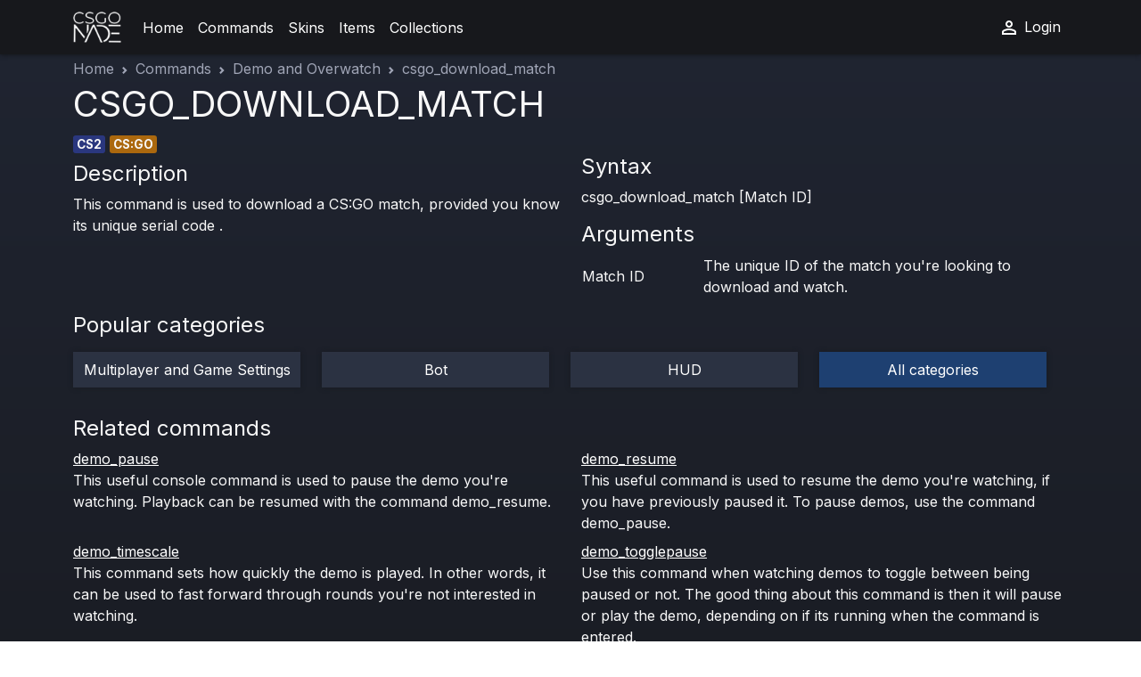

--- FILE ---
content_type: text/html; charset=UTF-8
request_url: https://csgo-nade.com/commands/demo/csgo-download-match
body_size: 3473
content:
<!DOCTYPE html>
<html lang="en" data-bs-theme="dark">
<head>
    <meta charset="UTF-8">
    <title>CS:GO &amp; CS2 csgo_download_match Command guide: syntax & usage - CSGO-NADE</title>
    <meta name="viewport" content="width=device-width, initial-scale=1, shrink-to-fit=no">
        <meta name="title" content="CS:GO &amp; CS2 csgo_download_match Command guide: syntax & usage - CSGO-NADE">
    <meta name="description" content="Master the csgo_download_match command in CS:GO &amp; CS2 with our detailed guide. Discover syntax, usage tips, and enhance your gameplay. Perfect for players of all levels! ">
    <meta name="keywords" content="csgo_download_match,CS2,console,CS2 console commands,csgo_download_match command syntax">        
                <!-- Global site tag (gtag.js) - Google Analytics -->
        <script async src="https://www.googletagmanager.com/gtag/js?id=UA-104063516-2"></script>
        <script>
            window.dataLayer = window.dataLayer || [];

            function gtag() {
                dataLayer.push(arguments);
            }

            gtag('js', new Date());

            gtag('config', 'UA-104063516-2');
        </script>

                <link rel="stylesheet" href="/build/app.fb3e86ba.css">
    
    
        <link rel="apple-touch-icon" sizes="180x180" href="/i/ico/apple-touch-icon.png">
    <link rel="icon" type="image/png" sizes="32x32" href="/i/ico/favicon-32x32.png">
    <link rel="icon" type="image/png" sizes="16x16" href="/i/ico/favicon-16x16.png">
    <link rel="manifest" href="/manifest.webmanifest">
    <meta name="theme-color" content="#3e4355" />
        <meta property="og:title" content="CS:GO &amp; CS2 csgo_download_match Command guide: syntax & usage - CSGO-NADE" />
    <meta property="og:type" content="website" />
    <meta property="og:url" content="https://csgo-nade.com/commands/demo/csgo-download-match" />
    <meta property="og:image" content="/i/ico/android-chrome-512x512.png" />
        </head>
<body>
<header class="csg-header">
    <nav class="navbar navbar-expand-lg navbar-dark csg-navbar">
    <div class="container">
        <a class="navbar-brand" href="/">
            <img src="/i/icons/i.png" height="35" width="54" class="d-inline-block align-top" alt="csgo-nade-logo">
        </a>
        <button class="navbar-toggler" type="button" data-bs-toggle="collapse" data-bs-target="#navbarSupportedContent" aria-controls="navbarSupportedContent" aria-expanded="false" aria-label="Toggle navigation">
            <span class="navbar-toggler-icon"></span>
        </button>
        <div class="collapse navbar-collapse" id="navbarSupportedContent">
            <ul class="navbar-nav me-auto mb-2 mb-lg-0">
                
                    
                    <li class="nav-item ">
                        <a class="nav-link" href="/" aria-current="page">Home</a>
                    </li>
                
                    
                    <li class="nav-item ">
                        <a class="nav-link" href="/commands" aria-current="page">Commands</a>
                    </li>
                
                    
                    <li class="nav-item ">
                        <a class="nav-link" href="/skins" aria-current="page">Skins</a>
                    </li>
                
                    
                    <li class="nav-item ">
                        <a class="nav-link" href="/items" aria-current="page">Items</a>
                    </li>
                
                    
                    <li class="nav-item ">
                        <a class="nav-link" href="/collections" aria-current="page">Collections</a>
                    </li>
                            </ul>
            <ul class="navbar-nav">
                                    <li class="nav-item">
                        <a class="nav-link" href="/login">
                            <svg xmlns="http://www.w3.org/2000/svg" height="24" viewBox="0 -960 960 960" width="24"><path d="M480-480q-66 0-113-47t-47-113q0-66 47-113t113-47q66 0 113 47t47 113q0 66-47 113t-113 47ZM160-160v-112q0-34 17.5-62.5T224-378q62-31 126-46.5T480-440q66 0 130 15.5T736-378q29 15 46.5 43.5T800-272v112H160Zm80-80h480v-32q0-11-5.5-20T700-306q-54-27-109-40.5T480-360q-56 0-111 13.5T260-306q-9 5-14.5 14t-5.5 20v32Zm240-320q33 0 56.5-23.5T560-640q0-33-23.5-56.5T480-720q-33 0-56.5 23.5T400-640q0 33 23.5 56.5T480-560Zm0-80Zm0 400Z"/></svg>
                            Login
                        </a>
                    </li>
                                                
            </ul>
        </div>
    </div>
</nav>
</header>


<main class="main-body container">
         <nav style="" aria-label="breadcrumb" class="swipe">
    <script type="application/ld+json">{
            "@context": "https://schema.org",
            "@type": "BreadcrumbList",
            "itemListElement": [
                                {
                    "@type": "ListItem",
                    "position": 1,
                    "item": {
                        "@type": "Thing",
                        "name": "Home",
                        "@id": "https://csgo-nade.com/"                    }
                },                                {
                    "@type": "ListItem",
                    "position": 2,
                    "item": {
                        "@type": "Thing",
                        "name": "Commands",
                        "@id": "https://csgo-nade.com/commands"                    }
                },                                {
                    "@type": "ListItem",
                    "position": 3,
                    "item": {
                        "@type": "Thing",
                        "name": "Demo and Overwatch",
                        "@id": "https://csgo-nade.com/commands/demo"                    }
                },                                {
                    "@type": "ListItem",
                    "position": 4,
                    "item": {
                        "@type": "Thing",
                        "name": "csgo_download_match"                    }
                }                            ]
        }
    </script>
    <ol class="breadcrumb csg-breadcrumb pt-1 d-flex flex-row">
                    <li class="breadcrumb-item "  style=""><a href="https://csgo-nade.com/">Home</a></li>
                    <li class="breadcrumb-item "  style=""><a href="https://csgo-nade.com/commands">Commands</a></li>
                    <li class="breadcrumb-item "  style=""><a href="https://csgo-nade.com/commands/demo">Demo and Overwatch</a></li>
                    <li class="breadcrumb-item active "  aria-current="page"  style="">csgo_download_match</li>
            </ol>
</nav>
    <div class="row">
                <div class="col-12">
            <h1>CSGO_DOWNLOAD_MATCH</h1>
        </div>
        <div class="col-12">
            <div class="skin-badges">
                <span class="px-1" style="background-color: #2a377e">CS2</span>                <span class="px-1" style="background-color: #ab680e">CS:GO</span>            </div>
        </div>
        <div class="col-12 col-sm-6 pt-2">
            <h4>Description</h4>
            This command is used to download a CS:GO match, provided you know its unique serial code .
        </div>
        <div class="col-12 col-sm-6">
            <h4>Syntax</h4>
            <div class="mb-3 alert alert-primary">
                csgo_download_match [Match ID]
            </div>
                            <h4>Arguments</h4>
                <table>
                                            <tr>
                            <td class="w-25">
                                Match ID
                            </td>
                            <td>The unique ID of the match you're looking to download and watch.</td>
                        </tr>
                                    </table>
                    </div>
        <div class="row pt-3">
            <h4>Popular categories</h4>
                            <div class="col-12 col-md-6 col-lg-3 text-center py-2">
                    <div style="" class="csg-cardbg h-100 d-flex align-items-center justify-content-center position-relative p-2">
                        <a href="/commands/multiplayer-and-settings" class="stretched-link text-decoration-none">Multiplayer and Game Settings</a>
                    </div>
                </div>
                            <div class="col-12 col-md-6 col-lg-3 text-center py-2">
                    <div style="" class="csg-cardbg h-100 d-flex align-items-center justify-content-center position-relative p-2">
                        <a href="/commands/bot" class="stretched-link text-decoration-none">Bot</a>
                    </div>
                </div>
                            <div class="col-12 col-md-6 col-lg-3 text-center py-2">
                    <div style="" class="csg-cardbg h-100 d-flex align-items-center justify-content-center position-relative p-2">
                        <a href="/commands/hud" class="stretched-link text-decoration-none">HUD</a>
                    </div>
                </div>
                        <div class="col-12 col-md-6 col-lg-3 text-center py-2">
                <div style="background-color: #1e4071" class="csg-cardbg h-100 d-flex align-items-center justify-content-center position-relative p-2">
                    <a href="/commands" class="stretched-link text-decoration-none">All categories</a>
                </div>
            </div>
        </div>
                    <div class="col-12 mt-4">
                <h4>Related commands </h4>
                <div class="row">
                                            <div class="col-12 col-md-6 h-100 mb-2">
                            <a href="/commands/demo/demo-pause">demo_pause</a><br>
                            <span>
                                This useful console command is used to pause the demo you&#039;re watching. Playback can be resumed with the command demo_resume.
                            </span>
                        </div>
                                            <div class="col-12 col-md-6 h-100 mb-2">
                            <a href="/commands/demo/demo-resume">demo_resume</a><br>
                            <span>
                                This useful command is used to resume the demo you&#039;re watching, if you have previously paused it. To pause demos, use the command demo_pause.
                            </span>
                        </div>
                                            <div class="col-12 col-md-6 h-100 mb-2">
                            <a href="/commands/demo/demo-timescale">demo_timescale</a><br>
                            <span>
                                This command sets how quickly the demo is played. In other words, it can be used to fast forward through rounds you&#039;re not interested in watching.
                            </span>
                        </div>
                                            <div class="col-12 col-md-6 h-100 mb-2">
                            <a href="/commands/demo/demo-togglepause">demo_togglepause</a><br>
                            <span>
                                Use this command when watching demos to toggle between being paused or not. The good thing about this command is then it will pause or play the demo, depending on if its running when the command is entered.
                            </span>
                        </div>
                                            <div class="col-12 col-md-6 h-100 mb-2">
                            <a href="/commands/demo/demo-gototick">demo_gototick</a><br>
                            <span>
                                Forces the demo you&#039;re watching to skip to a certain tick.
                            </span>
                        </div>
                                            <div class="col-12 col-md-6 h-100 mb-2">
                            <a href="/commands/demo/demo-listhighlights">demo_listhighlights</a><br>
                            <span>
                                This command produces a list of the highlights data extracted from the demo you&#039;re watching. Data will be pasted into your developer console.
                            </span>
                        </div>
                                            <div class="col-12 col-md-6 h-100 mb-2">
                            <a href="/commands/demo/demo-listimportantticks">demo_listimportantticks</a><br>
                            <span>
                                Use this command for a list of the ticks that the game client determined to be important in a specific demo.
                            </span>
                        </div>
                                            <div class="col-12 col-md-6 h-100 mb-2">
                            <a href="/commands/demo/load">load</a><br>
                            <span>
                                This command allows you to load a saved file. You can use this when you&#039;re not in multiplayer to bring up a demo file of yours or something similar.
                            </span>
                        </div>
                                    </div>
            </div>
        
    </div>
    </main>

<footer class="csg-footer">
    <div class="container">
        <div class="row">
            <div class="col-12 col-md-3 pt-3">
                <span class="csg-footer-list-h">Site</span><br/>
                <a href="/">Home</a><br/>
                <a href="/skins">Skins</a><br/>
                <a href="/items">Items by category</a><br/>
                <a href="/commands">Console commands</a><br/>
            </div>
            <div class="col-12 col-md-3 pt-3">
                <span class="csg-footer-list-h">Popular guns</span><br/>
                <a href="/skins/ak-47">All AK-47 skins</a><br />
                <a href="/skins/desert-eagle">All Desert Eagle skins</a><br />
                <a href="/skins/usp-s">All USP-S skins</a><br />
                <a href="/skins/awp">All AWP skins</a><br />
                <a href="/skins/butterfly-knife">All Butterfly knives</a><br />
            </div>
            <div class="col-12 col-md-3 pt-3">
                <span class="csg-footer-list-h">Quick links</span><br/>
                <a href="/items/sticker">All CS2 stickers</a><br />
                <a href="/items/knife">All CS2 knives</a><br />
                <a href="/items/case">All CS2 containers</a><br />
                <a href="/items/player">All CS2 agents</a><br />
                <a href="/items/gloves">All CS2 gloves</a><br />
            </div>
            <div class="col-12 col-md-3 pt-3">
                <span class="csg-footer-list-h">Collections</span><br/>
                <a href="/collections/the-kilowatt-collection">The Kilowatt Collection</a><br />
                <a href="/collections/the-dreams-and-nightmares-collection">The Dreams & Nightmares</a><br />
                <a href="/collections/the-norse-collection">The Norse Collection</a><br />                 <a href="/collections/the-train-collection">The Train Collection</a><br />                 <a href="/collections/the-arms-deal-collection">The Arms Deal Collection</a><br />                 <a href="/collections/the-2018-inferno-collection">The 2018 Inferno Collection</a><br />                 ... <a href="/collections">All CS2 collections</a><br />
            </div>
            <div class="col-12 col-md-6 pt-3">
                Contact:
                <a href="/cdn-cgi/l/email-protection#b8dbcbdfd7d6d9dcddd0ddd4c8ddcaf8dfd5d9d1d496dbd7d5"><span class="__cf_email__" data-cfemail="accfdfcbc3c2cdc8c9c4c9c0dcc9deeccbc1cdc5c082cfc3c1">[email&#160;protected]</span></a>
            </div>
            <div class="col-12 text-center">
                <a href="/">CSGO-NADE.com</a> &copy; 2026
            </div>
            </div>
        </div>
    </div>
</footer>
<script data-cfasync="false" src="/cdn-cgi/scripts/5c5dd728/cloudflare-static/email-decode.min.js"></script><script src="/build/runtime.9a71ee5d.js" defer></script><script src="/build/704.c58fa719.js" defer></script><script src="/build/286.3ca16e48.js" defer></script><script src="/build/app.2b5ea42c.js" defer></script>
</body>
</html>

--- FILE ---
content_type: application/javascript
request_url: https://csgo-nade.com/build/704.c58fa719.js
body_size: 8544
content:
"use strict";(self.webpackChunk=self.webpackChunk||[]).push([[704],{8240:(e,t,n)=>{n.d(t,{fi:()=>w,kZ:()=>b});var r=n(400),o=n(2163),i=n(2057),a=n(2556);var s=n(6333),f=n(4063),c=n(7252),p=n(611),u=n(138);function d(e,t,n){void 0===n&&(n=!1);var d,l,v=(0,a.Re)(t),m=(0,a.Re)(t)&&function(e){var t=e.getBoundingClientRect(),n=(0,u.NM)(t.width)/e.offsetWidth||1,r=(0,u.NM)(t.height)/e.offsetHeight||1;return 1!==n||1!==r}(t),h=(0,c.Z)(t),Z=(0,r.Z)(e,m,n),g={scrollLeft:0,scrollTop:0},y={x:0,y:0};return(v||!v&&!n)&&(("body"!==(0,s.Z)(t)||(0,p.Z)(h))&&(g=(d=t)!==(0,i.Z)(d)&&(0,a.Re)(d)?{scrollLeft:(l=d).scrollLeft,scrollTop:l.scrollTop}:(0,o.Z)(d)),(0,a.Re)(t)?((y=(0,r.Z)(t,!0)).x+=t.clientLeft,y.y+=t.clientTop):h&&(y.x=(0,f.Z)(h))),{x:Z.left+g.scrollLeft-y.x,y:Z.top+g.scrollTop-y.y,width:Z.width,height:Z.height}}var l=n(583),v=n(3624),m=n(3779),h=n(7701);function Z(e){var t=new Map,n=new Set,r=[];function o(e){n.add(e.name),[].concat(e.requires||[],e.requiresIfExists||[]).forEach((function(e){if(!n.has(e)){var r=t.get(e);r&&o(r)}})),r.push(e)}return e.forEach((function(e){t.set(e.name,e)})),e.forEach((function(e){n.has(e.name)||o(e)})),r}var g={placement:"bottom",modifiers:[],strategy:"absolute"};function y(){for(var e=arguments.length,t=new Array(e),n=0;n<e;n++)t[n]=arguments[n];return!t.some((function(e){return!(e&&"function"==typeof e.getBoundingClientRect)}))}function b(e){void 0===e&&(e={});var t=e,n=t.defaultModifiers,r=void 0===n?[]:n,o=t.defaultOptions,i=void 0===o?g:o;return function(e,t,n){void 0===n&&(n=i);var o,s,f={placement:"bottom",orderedModifiers:[],options:Object.assign({},g,i),modifiersData:{},elements:{reference:e,popper:t},attributes:{},styles:{}},c=[],p=!1,u={state:f,setOptions:function(n){var o="function"==typeof n?n(f.options):n;b(),f.options=Object.assign({},i,f.options,o),f.scrollParents={reference:(0,a.kK)(e)?(0,v.Z)(e):e.contextElement?(0,v.Z)(e.contextElement):[],popper:(0,v.Z)(t)};var s,p,d=function(e){var t=Z(e);return h.xs.reduce((function(e,n){return e.concat(t.filter((function(e){return e.phase===n})))}),[])}((s=[].concat(r,f.options.modifiers),p=s.reduce((function(e,t){var n=e[t.name];return e[t.name]=n?Object.assign({},n,t,{options:Object.assign({},n.options,t.options),data:Object.assign({},n.data,t.data)}):t,e}),{}),Object.keys(p).map((function(e){return p[e]}))));return f.orderedModifiers=d.filter((function(e){return e.enabled})),f.orderedModifiers.forEach((function(e){var t=e.name,n=e.options,r=void 0===n?{}:n,o=e.effect;if("function"==typeof o){var i=o({state:f,name:t,instance:u,options:r}),a=function(){};c.push(i||a)}})),u.update()},forceUpdate:function(){if(!p){var e=f.elements,t=e.reference,n=e.popper;if(y(t,n)){f.rects={reference:d(t,(0,m.Z)(n),"fixed"===f.options.strategy),popper:(0,l.Z)(n)},f.reset=!1,f.placement=f.options.placement,f.orderedModifiers.forEach((function(e){return f.modifiersData[e.name]=Object.assign({},e.data)}));for(var r=0;r<f.orderedModifiers.length;r++)if(!0!==f.reset){var o=f.orderedModifiers[r],i=o.fn,a=o.options,s=void 0===a?{}:a,c=o.name;"function"==typeof i&&(f=i({state:f,options:s,name:c,instance:u})||f)}else f.reset=!1,r=-1}}},update:(o=function(){return new Promise((function(e){u.forceUpdate(),e(f)}))},function(){return s||(s=new Promise((function(e){Promise.resolve().then((function(){s=void 0,e(o())}))}))),s}),destroy:function(){b(),p=!0}};if(!y(e,t))return u;function b(){c.forEach((function(e){return e()})),c=[]}return u.setOptions(n).then((function(e){!p&&n.onFirstUpdate&&n.onFirstUpdate(e)})),u}}var w=b()},4985:(e,t,n)=>{n.d(t,{Z:()=>o});var r=n(2556);function o(e,t){var n=t.getRootNode&&t.getRootNode();if(e.contains(t))return!0;if(n&&(0,r.Zq)(n)){var o=t;do{if(o&&e.isSameNode(o))return!0;o=o.parentNode||o.host}while(o)}return!1}},400:(e,t,n)=>{n.d(t,{Z:()=>s});var r=n(2556),o=n(138),i=n(2057),a=n(7977);function s(e,t,n){void 0===t&&(t=!1),void 0===n&&(n=!1);var s=e.getBoundingClientRect(),f=1,c=1;t&&(0,r.Re)(e)&&(f=e.offsetWidth>0&&(0,o.NM)(s.width)/e.offsetWidth||1,c=e.offsetHeight>0&&(0,o.NM)(s.height)/e.offsetHeight||1);var p=((0,r.kK)(e)?(0,i.Z)(e):window).visualViewport,u=!(0,a.Z)()&&n,d=(s.left+(u&&p?p.offsetLeft:0))/f,l=(s.top+(u&&p?p.offsetTop:0))/c,v=s.width/f,m=s.height/c;return{width:v,height:m,top:l,right:d+v,bottom:l+m,left:d,x:d,y:l}}},3062:(e,t,n)=>{n.d(t,{Z:()=>o});var r=n(2057);function o(e){return(0,r.Z)(e).getComputedStyle(e)}},7252:(e,t,n)=>{n.d(t,{Z:()=>o});var r=n(2556);function o(e){return(((0,r.kK)(e)?e.ownerDocument:e.document)||window.document).documentElement}},583:(e,t,n)=>{n.d(t,{Z:()=>o});var r=n(400);function o(e){var t=(0,r.Z)(e),n=e.offsetWidth,o=e.offsetHeight;return Math.abs(t.width-n)<=1&&(n=t.width),Math.abs(t.height-o)<=1&&(o=t.height),{x:e.offsetLeft,y:e.offsetTop,width:n,height:o}}},6333:(e,t,n)=>{function r(e){return e?(e.nodeName||"").toLowerCase():null}n.d(t,{Z:()=>r})},3779:(e,t,n)=>{n.d(t,{Z:()=>u});var r=n(2057),o=n(6333),i=n(3062),a=n(2556);function s(e){return["table","td","th"].indexOf((0,o.Z)(e))>=0}var f=n(5923),c=n(5918);function p(e){return(0,a.Re)(e)&&"fixed"!==(0,i.Z)(e).position?e.offsetParent:null}function u(e){for(var t=(0,r.Z)(e),n=p(e);n&&s(n)&&"static"===(0,i.Z)(n).position;)n=p(n);return n&&("html"===(0,o.Z)(n)||"body"===(0,o.Z)(n)&&"static"===(0,i.Z)(n).position)?t:n||function(e){var t=/firefox/i.test((0,c.Z)());if(/Trident/i.test((0,c.Z)())&&(0,a.Re)(e)&&"fixed"===(0,i.Z)(e).position)return null;var n=(0,f.Z)(e);for((0,a.Zq)(n)&&(n=n.host);(0,a.Re)(n)&&["html","body"].indexOf((0,o.Z)(n))<0;){var r=(0,i.Z)(n);if("none"!==r.transform||"none"!==r.perspective||"paint"===r.contain||-1!==["transform","perspective"].indexOf(r.willChange)||t&&"filter"===r.willChange||t&&r.filter&&"none"!==r.filter)return n;n=n.parentNode}return null}(e)||t}},5923:(e,t,n)=>{n.d(t,{Z:()=>a});var r=n(6333),o=n(7252),i=n(2556);function a(e){return"html"===(0,r.Z)(e)?e:e.assignedSlot||e.parentNode||((0,i.Zq)(e)?e.host:null)||(0,o.Z)(e)}},2057:(e,t,n)=>{function r(e){if(null==e)return window;if("[object Window]"!==e.toString()){var t=e.ownerDocument;return t&&t.defaultView||window}return e}n.d(t,{Z:()=>r})},2163:(e,t,n)=>{n.d(t,{Z:()=>o});var r=n(2057);function o(e){var t=(0,r.Z)(e);return{scrollLeft:t.pageXOffset,scrollTop:t.pageYOffset}}},4063:(e,t,n)=>{n.d(t,{Z:()=>a});var r=n(400),o=n(7252),i=n(2163);function a(e){return(0,r.Z)((0,o.Z)(e)).left+(0,i.Z)(e).scrollLeft}},2556:(e,t,n)=>{n.d(t,{Re:()=>i,Zq:()=>a,kK:()=>o});var r=n(2057);function o(e){return e instanceof(0,r.Z)(e).Element||e instanceof Element}function i(e){return e instanceof(0,r.Z)(e).HTMLElement||e instanceof HTMLElement}function a(e){return"undefined"!=typeof ShadowRoot&&(e instanceof(0,r.Z)(e).ShadowRoot||e instanceof ShadowRoot)}},7977:(e,t,n)=>{n.d(t,{Z:()=>o});var r=n(5918);function o(){return!/^((?!chrome|android).)*safari/i.test((0,r.Z)())}},611:(e,t,n)=>{n.d(t,{Z:()=>o});var r=n(3062);function o(e){var t=(0,r.Z)(e),n=t.overflow,o=t.overflowX,i=t.overflowY;return/auto|scroll|overlay|hidden/.test(n+i+o)}},3624:(e,t,n)=>{n.d(t,{Z:()=>c});var r=n(5923),o=n(611),i=n(6333),a=n(2556);function s(e){return["html","body","#document"].indexOf((0,i.Z)(e))>=0?e.ownerDocument.body:(0,a.Re)(e)&&(0,o.Z)(e)?e:s((0,r.Z)(e))}var f=n(2057);function c(e,t){var n;void 0===t&&(t=[]);var i=s(e),a=i===(null==(n=e.ownerDocument)?void 0:n.body),p=(0,f.Z)(i),u=a?[p].concat(p.visualViewport||[],(0,o.Z)(i)?i:[]):i,d=t.concat(u);return a?d:d.concat(c((0,r.Z)(u)))}},7701:(e,t,n)=>{n.d(t,{BL:()=>c,Ct:()=>h,DH:()=>w,F2:()=>i,I:()=>o,MS:()=>j,N7:()=>Z,Pj:()=>d,XM:()=>b,YP:()=>v,bw:()=>m,cW:()=>k,d7:()=>s,ij:()=>g,iv:()=>O,k5:()=>l,mv:()=>f,r5:()=>y,t$:()=>a,ut:()=>p,wX:()=>x,we:()=>r,xs:()=>M,zV:()=>u});var r="top",o="bottom",i="right",a="left",s="auto",f=[r,o,i,a],c="start",p="end",u="clippingParents",d="viewport",l="popper",v="reference",m=f.reduce((function(e,t){return e.concat([t+"-"+c,t+"-"+p])}),[]),h=[].concat(f,[s]).reduce((function(e,t){return e.concat([t,t+"-"+c,t+"-"+p])}),[]),Z="beforeRead",g="read",y="afterRead",b="beforeMain",w="main",x="afterMain",O="beforeWrite",k="write",j="afterWrite",M=[Z,g,y,b,w,x,O,k,j]},9704:(e,t,n)=>{n.r(t),n.d(t,{afterMain:()=>r.wX,afterRead:()=>r.r5,afterWrite:()=>r.MS,applyStyles:()=>o.Z,arrow:()=>i.Z,auto:()=>r.d7,basePlacements:()=>r.mv,beforeMain:()=>r.XM,beforeRead:()=>r.N7,beforeWrite:()=>r.iv,bottom:()=>r.I,clippingParents:()=>r.zV,computeStyles:()=>a.Z,createPopper:()=>m.fi,createPopperBase:()=>l.fi,createPopperLite:()=>Z,detectOverflow:()=>v.Z,end:()=>r.ut,eventListeners:()=>s.Z,flip:()=>f.Z,hide:()=>c.Z,left:()=>r.t$,main:()=>r.DH,modifierPhases:()=>r.xs,offset:()=>p.Z,placements:()=>r.Ct,popper:()=>r.k5,popperGenerator:()=>l.kZ,popperOffsets:()=>u.Z,preventOverflow:()=>d.Z,read:()=>r.ij,reference:()=>r.YP,right:()=>r.F2,start:()=>r.BL,top:()=>r.we,variationPlacements:()=>r.bw,viewport:()=>r.Pj,write:()=>r.cW});var r=n(7701),o=n(7824),i=n(6896),a=n(6531),s=n(2372),f=n(5228),c=n(9892),p=n(2122),u=n(7421),d=n(3920),l=n(8240),v=n(9966),m=n(804),h=[s.Z,u.Z,a.Z,o.Z],Z=(0,l.kZ)({defaultModifiers:h})},7824:(e,t,n)=>{n.d(t,{Z:()=>i});var r=n(6333),o=n(2556);const i={name:"applyStyles",enabled:!0,phase:"write",fn:function(e){var t=e.state;Object.keys(t.elements).forEach((function(e){var n=t.styles[e]||{},i=t.attributes[e]||{},a=t.elements[e];(0,o.Re)(a)&&(0,r.Z)(a)&&(Object.assign(a.style,n),Object.keys(i).forEach((function(e){var t=i[e];!1===t?a.removeAttribute(e):a.setAttribute(e,!0===t?"":t)})))}))},effect:function(e){var t=e.state,n={popper:{position:t.options.strategy,left:"0",top:"0",margin:"0"},arrow:{position:"absolute"},reference:{}};return Object.assign(t.elements.popper.style,n.popper),t.styles=n,t.elements.arrow&&Object.assign(t.elements.arrow.style,n.arrow),function(){Object.keys(t.elements).forEach((function(e){var i=t.elements[e],a=t.attributes[e]||{},s=Object.keys(t.styles.hasOwnProperty(e)?t.styles[e]:n[e]).reduce((function(e,t){return e[t]="",e}),{});(0,o.Re)(i)&&(0,r.Z)(i)&&(Object.assign(i.style,s),Object.keys(a).forEach((function(e){i.removeAttribute(e)})))}))}},requires:["computeStyles"]}},6896:(e,t,n)=>{n.d(t,{Z:()=>d});var r=n(6206),o=n(583),i=n(4985),a=n(3779),s=n(1516),f=n(7516),c=n(3293),p=n(3706),u=n(7701);const d={name:"arrow",enabled:!0,phase:"main",fn:function(e){var t,n=e.state,i=e.name,d=e.options,l=n.elements.arrow,v=n.modifiersData.popperOffsets,m=(0,r.Z)(n.placement),h=(0,s.Z)(m),Z=[u.t$,u.F2].indexOf(m)>=0?"height":"width";if(l&&v){var g=function(e,t){return e="function"==typeof e?e(Object.assign({},t.rects,{placement:t.placement})):e,(0,c.Z)("number"!=typeof e?e:(0,p.Z)(e,u.mv))}(d.padding,n),y=(0,o.Z)(l),b="y"===h?u.we:u.t$,w="y"===h?u.I:u.F2,x=n.rects.reference[Z]+n.rects.reference[h]-v[h]-n.rects.popper[Z],O=v[h]-n.rects.reference[h],k=(0,a.Z)(l),j=k?"y"===h?k.clientHeight||0:k.clientWidth||0:0,M=x/2-O/2,P=g[b],D=j-y[Z]-g[w],E=j/2-y[Z]/2+M,R=(0,f.u)(P,E,D),L=h;n.modifiersData[i]=((t={})[L]=R,t.centerOffset=R-E,t)}},effect:function(e){var t=e.state,n=e.options.element,r=void 0===n?"[data-popper-arrow]":n;null!=r&&("string"!=typeof r||(r=t.elements.popper.querySelector(r)))&&(0,i.Z)(t.elements.popper,r)&&(t.elements.arrow=r)},requires:["popperOffsets"],requiresIfExists:["preventOverflow"]}},6531:(e,t,n)=>{n.d(t,{Z:()=>l});var r=n(7701),o=n(3779),i=n(2057),a=n(7252),s=n(3062),f=n(6206),c=n(4943),p=n(138),u={top:"auto",right:"auto",bottom:"auto",left:"auto"};function d(e){var t,n=e.popper,f=e.popperRect,c=e.placement,d=e.variation,l=e.offsets,v=e.position,m=e.gpuAcceleration,h=e.adaptive,Z=e.roundOffsets,g=e.isFixed,y=l.x,b=void 0===y?0:y,w=l.y,x=void 0===w?0:w,O="function"==typeof Z?Z({x:b,y:x}):{x:b,y:x};b=O.x,x=O.y;var k=l.hasOwnProperty("x"),j=l.hasOwnProperty("y"),M=r.t$,P=r.we,D=window;if(h){var E=(0,o.Z)(n),R="clientHeight",L="clientWidth";if(E===(0,i.Z)(n)&&(E=(0,a.Z)(n),"static"!==(0,s.Z)(E).position&&"absolute"===v&&(R="scrollHeight",L="scrollWidth")),c===r.we||(c===r.t$||c===r.F2)&&d===r.ut)P=r.I,x-=(g&&E===D&&D.visualViewport?D.visualViewport.height:E[R])-f.height,x*=m?1:-1;if(c===r.t$||(c===r.we||c===r.I)&&d===r.ut)M=r.F2,b-=(g&&E===D&&D.visualViewport?D.visualViewport.width:E[L])-f.width,b*=m?1:-1}var A,F=Object.assign({position:v},h&&u),B=!0===Z?function(e,t){var n=e.x,r=e.y,o=t.devicePixelRatio||1;return{x:(0,p.NM)(n*o)/o||0,y:(0,p.NM)(r*o)/o||0}}({x:b,y:x},(0,i.Z)(n)):{x:b,y:x};return b=B.x,x=B.y,m?Object.assign({},F,((A={})[P]=j?"0":"",A[M]=k?"0":"",A.transform=(D.devicePixelRatio||1)<=1?"translate("+b+"px, "+x+"px)":"translate3d("+b+"px, "+x+"px, 0)",A)):Object.assign({},F,((t={})[P]=j?x+"px":"",t[M]=k?b+"px":"",t.transform="",t))}const l={name:"computeStyles",enabled:!0,phase:"beforeWrite",fn:function(e){var t=e.state,n=e.options,r=n.gpuAcceleration,o=void 0===r||r,i=n.adaptive,a=void 0===i||i,s=n.roundOffsets,p=void 0===s||s,u={placement:(0,f.Z)(t.placement),variation:(0,c.Z)(t.placement),popper:t.elements.popper,popperRect:t.rects.popper,gpuAcceleration:o,isFixed:"fixed"===t.options.strategy};null!=t.modifiersData.popperOffsets&&(t.styles.popper=Object.assign({},t.styles.popper,d(Object.assign({},u,{offsets:t.modifiersData.popperOffsets,position:t.options.strategy,adaptive:a,roundOffsets:p})))),null!=t.modifiersData.arrow&&(t.styles.arrow=Object.assign({},t.styles.arrow,d(Object.assign({},u,{offsets:t.modifiersData.arrow,position:"absolute",adaptive:!1,roundOffsets:p})))),t.attributes.popper=Object.assign({},t.attributes.popper,{"data-popper-placement":t.placement})},data:{}}},2372:(e,t,n)=>{n.d(t,{Z:()=>i});var r=n(2057),o={passive:!0};const i={name:"eventListeners",enabled:!0,phase:"write",fn:function(){},effect:function(e){var t=e.state,n=e.instance,i=e.options,a=i.scroll,s=void 0===a||a,f=i.resize,c=void 0===f||f,p=(0,r.Z)(t.elements.popper),u=[].concat(t.scrollParents.reference,t.scrollParents.popper);return s&&u.forEach((function(e){e.addEventListener("scroll",n.update,o)})),c&&p.addEventListener("resize",n.update,o),function(){s&&u.forEach((function(e){e.removeEventListener("scroll",n.update,o)})),c&&p.removeEventListener("resize",n.update,o)}},data:{}}},5228:(e,t,n)=>{n.d(t,{Z:()=>u});var r={left:"right",right:"left",bottom:"top",top:"bottom"};function o(e){return e.replace(/left|right|bottom|top/g,(function(e){return r[e]}))}var i=n(6206),a={start:"end",end:"start"};function s(e){return e.replace(/start|end/g,(function(e){return a[e]}))}var f=n(9966),c=n(4943),p=n(7701);const u={name:"flip",enabled:!0,phase:"main",fn:function(e){var t=e.state,n=e.options,r=e.name;if(!t.modifiersData[r]._skip){for(var a=n.mainAxis,u=void 0===a||a,d=n.altAxis,l=void 0===d||d,v=n.fallbackPlacements,m=n.padding,h=n.boundary,Z=n.rootBoundary,g=n.altBoundary,y=n.flipVariations,b=void 0===y||y,w=n.allowedAutoPlacements,x=t.options.placement,O=(0,i.Z)(x),k=v||(O===x||!b?[o(x)]:function(e){if((0,i.Z)(e)===p.d7)return[];var t=o(e);return[s(e),t,s(t)]}(x)),j=[x].concat(k).reduce((function(e,n){return e.concat((0,i.Z)(n)===p.d7?function(e,t){void 0===t&&(t={});var n=t,r=n.placement,o=n.boundary,a=n.rootBoundary,s=n.padding,u=n.flipVariations,d=n.allowedAutoPlacements,l=void 0===d?p.Ct:d,v=(0,c.Z)(r),m=v?u?p.bw:p.bw.filter((function(e){return(0,c.Z)(e)===v})):p.mv,h=m.filter((function(e){return l.indexOf(e)>=0}));0===h.length&&(h=m);var Z=h.reduce((function(t,n){return t[n]=(0,f.Z)(e,{placement:n,boundary:o,rootBoundary:a,padding:s})[(0,i.Z)(n)],t}),{});return Object.keys(Z).sort((function(e,t){return Z[e]-Z[t]}))}(t,{placement:n,boundary:h,rootBoundary:Z,padding:m,flipVariations:b,allowedAutoPlacements:w}):n)}),[]),M=t.rects.reference,P=t.rects.popper,D=new Map,E=!0,R=j[0],L=0;L<j.length;L++){var A=j[L],F=(0,i.Z)(A),B=(0,c.Z)(A)===p.BL,V=[p.we,p.I].indexOf(F)>=0,W=V?"width":"height",H=(0,f.Z)(t,{placement:A,boundary:h,rootBoundary:Z,altBoundary:g,padding:m}),I=V?B?p.F2:p.t$:B?p.I:p.we;M[W]>P[W]&&(I=o(I));var q=o(I),C=[];if(u&&C.push(H[F]<=0),l&&C.push(H[I]<=0,H[q]<=0),C.every((function(e){return e}))){R=A,E=!1;break}D.set(A,C)}if(E)for(var N=function(e){var t=j.find((function(t){var n=D.get(t);if(n)return n.slice(0,e).every((function(e){return e}))}));if(t)return R=t,"break"},S=b?3:1;S>0;S--){if("break"===N(S))break}t.placement!==R&&(t.modifiersData[r]._skip=!0,t.placement=R,t.reset=!0)}},requiresIfExists:["offset"],data:{_skip:!1}}},9892:(e,t,n)=>{n.d(t,{Z:()=>s});var r=n(7701),o=n(9966);function i(e,t,n){return void 0===n&&(n={x:0,y:0}),{top:e.top-t.height-n.y,right:e.right-t.width+n.x,bottom:e.bottom-t.height+n.y,left:e.left-t.width-n.x}}function a(e){return[r.we,r.F2,r.I,r.t$].some((function(t){return e[t]>=0}))}const s={name:"hide",enabled:!0,phase:"main",requiresIfExists:["preventOverflow"],fn:function(e){var t=e.state,n=e.name,r=t.rects.reference,s=t.rects.popper,f=t.modifiersData.preventOverflow,c=(0,o.Z)(t,{elementContext:"reference"}),p=(0,o.Z)(t,{altBoundary:!0}),u=i(c,r),d=i(p,s,f),l=a(u),v=a(d);t.modifiersData[n]={referenceClippingOffsets:u,popperEscapeOffsets:d,isReferenceHidden:l,hasPopperEscaped:v},t.attributes.popper=Object.assign({},t.attributes.popper,{"data-popper-reference-hidden":l,"data-popper-escaped":v})}}},2122:(e,t,n)=>{n.d(t,{Z:()=>i});var r=n(6206),o=n(7701);const i={name:"offset",enabled:!0,phase:"main",requires:["popperOffsets"],fn:function(e){var t=e.state,n=e.options,i=e.name,a=n.offset,s=void 0===a?[0,0]:a,f=o.Ct.reduce((function(e,n){return e[n]=function(e,t,n){var i=(0,r.Z)(e),a=[o.t$,o.we].indexOf(i)>=0?-1:1,s="function"==typeof n?n(Object.assign({},t,{placement:e})):n,f=s[0],c=s[1];return f=f||0,c=(c||0)*a,[o.t$,o.F2].indexOf(i)>=0?{x:c,y:f}:{x:f,y:c}}(n,t.rects,s),e}),{}),c=f[t.placement],p=c.x,u=c.y;null!=t.modifiersData.popperOffsets&&(t.modifiersData.popperOffsets.x+=p,t.modifiersData.popperOffsets.y+=u),t.modifiersData[i]=f}}},7421:(e,t,n)=>{n.d(t,{Z:()=>o});var r=n(2581);const o={name:"popperOffsets",enabled:!0,phase:"read",fn:function(e){var t=e.state,n=e.name;t.modifiersData[n]=(0,r.Z)({reference:t.rects.reference,element:t.rects.popper,strategy:"absolute",placement:t.placement})},data:{}}},3920:(e,t,n)=>{n.d(t,{Z:()=>l});var r=n(7701),o=n(6206),i=n(1516);var a=n(7516),s=n(583),f=n(3779),c=n(9966),p=n(4943),u=n(3607),d=n(138);const l={name:"preventOverflow",enabled:!0,phase:"main",fn:function(e){var t=e.state,n=e.options,l=e.name,v=n.mainAxis,m=void 0===v||v,h=n.altAxis,Z=void 0!==h&&h,g=n.boundary,y=n.rootBoundary,b=n.altBoundary,w=n.padding,x=n.tether,O=void 0===x||x,k=n.tetherOffset,j=void 0===k?0:k,M=(0,c.Z)(t,{boundary:g,rootBoundary:y,padding:w,altBoundary:b}),P=(0,o.Z)(t.placement),D=(0,p.Z)(t.placement),E=!D,R=(0,i.Z)(P),L="x"===R?"y":"x",A=t.modifiersData.popperOffsets,F=t.rects.reference,B=t.rects.popper,V="function"==typeof j?j(Object.assign({},t.rects,{placement:t.placement})):j,W="number"==typeof V?{mainAxis:V,altAxis:V}:Object.assign({mainAxis:0,altAxis:0},V),H=t.modifiersData.offset?t.modifiersData.offset[t.placement]:null,I={x:0,y:0};if(A){if(m){var q,C="y"===R?r.we:r.t$,N="y"===R?r.I:r.F2,S="y"===R?"height":"width",T=A[R],$=T+M[C],K=T-M[N],z=O?-B[S]/2:0,X=D===r.BL?F[S]:B[S],Y=D===r.BL?-B[S]:-F[S],U=t.elements.arrow,_=O&&U?(0,s.Z)(U):{width:0,height:0},G=t.modifiersData["arrow#persistent"]?t.modifiersData["arrow#persistent"].padding:(0,u.Z)(),J=G[C],Q=G[N],ee=(0,a.u)(0,F[S],_[S]),te=E?F[S]/2-z-ee-J-W.mainAxis:X-ee-J-W.mainAxis,ne=E?-F[S]/2+z+ee+Q+W.mainAxis:Y+ee+Q+W.mainAxis,re=t.elements.arrow&&(0,f.Z)(t.elements.arrow),oe=re?"y"===R?re.clientTop||0:re.clientLeft||0:0,ie=null!=(q=null==H?void 0:H[R])?q:0,ae=T+te-ie-oe,se=T+ne-ie,fe=(0,a.u)(O?(0,d.VV)($,ae):$,T,O?(0,d.Fp)(K,se):K);A[R]=fe,I[R]=fe-T}if(Z){var ce,pe="x"===R?r.we:r.t$,ue="x"===R?r.I:r.F2,de=A[L],le="y"===L?"height":"width",ve=de+M[pe],me=de-M[ue],he=-1!==[r.we,r.t$].indexOf(P),Ze=null!=(ce=null==H?void 0:H[L])?ce:0,ge=he?ve:de-F[le]-B[le]-Ze+W.altAxis,ye=he?de+F[le]+B[le]-Ze-W.altAxis:me,be=O&&he?(0,a.q)(ge,de,ye):(0,a.u)(O?ge:ve,de,O?ye:me);A[L]=be,I[L]=be-de}t.modifiersData[l]=I}},requiresIfExists:["offset"]}},804:(e,t,n)=>{n.d(t,{fi:()=>v});var r=n(8240),o=n(2372),i=n(7421),a=n(6531),s=n(7824),f=n(2122),c=n(5228),p=n(3920),u=n(6896),d=n(9892),l=[o.Z,i.Z,a.Z,s.Z,f.Z,c.Z,p.Z,u.Z,d.Z],v=(0,r.kZ)({defaultModifiers:l})},2581:(e,t,n)=>{n.d(t,{Z:()=>s});var r=n(6206),o=n(4943),i=n(1516),a=n(7701);function s(e){var t,n=e.reference,s=e.element,f=e.placement,c=f?(0,r.Z)(f):null,p=f?(0,o.Z)(f):null,u=n.x+n.width/2-s.width/2,d=n.y+n.height/2-s.height/2;switch(c){case a.we:t={x:u,y:n.y-s.height};break;case a.I:t={x:u,y:n.y+n.height};break;case a.F2:t={x:n.x+n.width,y:d};break;case a.t$:t={x:n.x-s.width,y:d};break;default:t={x:n.x,y:n.y}}var l=c?(0,i.Z)(c):null;if(null!=l){var v="y"===l?"height":"width";switch(p){case a.BL:t[l]=t[l]-(n[v]/2-s[v]/2);break;case a.ut:t[l]=t[l]+(n[v]/2-s[v]/2)}}return t}},9966:(e,t,n)=>{n.d(t,{Z:()=>k});var r=n(7701),o=n(2057),i=n(7252),a=n(4063),s=n(7977);var f=n(3062),c=n(2163),p=n(138);var u=n(3624),d=n(3779),l=n(2556),v=n(400),m=n(5923),h=n(4985),Z=n(6333);function g(e){return Object.assign({},e,{left:e.x,top:e.y,right:e.x+e.width,bottom:e.y+e.height})}function y(e,t,n){return t===r.Pj?g(function(e,t){var n=(0,o.Z)(e),r=(0,i.Z)(e),f=n.visualViewport,c=r.clientWidth,p=r.clientHeight,u=0,d=0;if(f){c=f.width,p=f.height;var l=(0,s.Z)();(l||!l&&"fixed"===t)&&(u=f.offsetLeft,d=f.offsetTop)}return{width:c,height:p,x:u+(0,a.Z)(e),y:d}}(e,n)):(0,l.kK)(t)?function(e,t){var n=(0,v.Z)(e,!1,"fixed"===t);return n.top=n.top+e.clientTop,n.left=n.left+e.clientLeft,n.bottom=n.top+e.clientHeight,n.right=n.left+e.clientWidth,n.width=e.clientWidth,n.height=e.clientHeight,n.x=n.left,n.y=n.top,n}(t,n):g(function(e){var t,n=(0,i.Z)(e),r=(0,c.Z)(e),o=null==(t=e.ownerDocument)?void 0:t.body,s=(0,p.Fp)(n.scrollWidth,n.clientWidth,o?o.scrollWidth:0,o?o.clientWidth:0),u=(0,p.Fp)(n.scrollHeight,n.clientHeight,o?o.scrollHeight:0,o?o.clientHeight:0),d=-r.scrollLeft+(0,a.Z)(e),l=-r.scrollTop;return"rtl"===(0,f.Z)(o||n).direction&&(d+=(0,p.Fp)(n.clientWidth,o?o.clientWidth:0)-s),{width:s,height:u,x:d,y:l}}((0,i.Z)(e)))}function b(e,t,n,r){var o="clippingParents"===t?function(e){var t=(0,u.Z)((0,m.Z)(e)),n=["absolute","fixed"].indexOf((0,f.Z)(e).position)>=0&&(0,l.Re)(e)?(0,d.Z)(e):e;return(0,l.kK)(n)?t.filter((function(e){return(0,l.kK)(e)&&(0,h.Z)(e,n)&&"body"!==(0,Z.Z)(e)})):[]}(e):[].concat(t),i=[].concat(o,[n]),a=i[0],s=i.reduce((function(t,n){var o=y(e,n,r);return t.top=(0,p.Fp)(o.top,t.top),t.right=(0,p.VV)(o.right,t.right),t.bottom=(0,p.VV)(o.bottom,t.bottom),t.left=(0,p.Fp)(o.left,t.left),t}),y(e,a,r));return s.width=s.right-s.left,s.height=s.bottom-s.top,s.x=s.left,s.y=s.top,s}var w=n(2581),x=n(3293),O=n(3706);function k(e,t){void 0===t&&(t={});var n=t,o=n.placement,a=void 0===o?e.placement:o,s=n.strategy,f=void 0===s?e.strategy:s,c=n.boundary,p=void 0===c?r.zV:c,u=n.rootBoundary,d=void 0===u?r.Pj:u,m=n.elementContext,h=void 0===m?r.k5:m,Z=n.altBoundary,y=void 0!==Z&&Z,k=n.padding,j=void 0===k?0:k,M=(0,x.Z)("number"!=typeof j?j:(0,O.Z)(j,r.mv)),P=h===r.k5?r.YP:r.k5,D=e.rects.popper,E=e.elements[y?P:h],R=b((0,l.kK)(E)?E:E.contextElement||(0,i.Z)(e.elements.popper),p,d,f),L=(0,v.Z)(e.elements.reference),A=(0,w.Z)({reference:L,element:D,strategy:"absolute",placement:a}),F=g(Object.assign({},D,A)),B=h===r.k5?F:L,V={top:R.top-B.top+M.top,bottom:B.bottom-R.bottom+M.bottom,left:R.left-B.left+M.left,right:B.right-R.right+M.right},W=e.modifiersData.offset;if(h===r.k5&&W){var H=W[a];Object.keys(V).forEach((function(e){var t=[r.F2,r.I].indexOf(e)>=0?1:-1,n=[r.we,r.I].indexOf(e)>=0?"y":"x";V[e]+=H[n]*t}))}return V}},3706:(e,t,n)=>{function r(e,t){return t.reduce((function(t,n){return t[n]=e,t}),{})}n.d(t,{Z:()=>r})},6206:(e,t,n)=>{function r(e){return e.split("-")[0]}n.d(t,{Z:()=>r})},3607:(e,t,n)=>{function r(){return{top:0,right:0,bottom:0,left:0}}n.d(t,{Z:()=>r})},1516:(e,t,n)=>{function r(e){return["top","bottom"].indexOf(e)>=0?"x":"y"}n.d(t,{Z:()=>r})},4943:(e,t,n)=>{function r(e){return e.split("-")[1]}n.d(t,{Z:()=>r})},138:(e,t,n)=>{n.d(t,{Fp:()=>r,NM:()=>i,VV:()=>o});var r=Math.max,o=Math.min,i=Math.round},3293:(e,t,n)=>{n.d(t,{Z:()=>o});var r=n(3607);function o(e){return Object.assign({},(0,r.Z)(),e)}},5918:(e,t,n)=>{function r(){var e=navigator.userAgentData;return null!=e&&e.brands&&Array.isArray(e.brands)?e.brands.map((function(e){return e.brand+"/"+e.version})).join(" "):navigator.userAgent}n.d(t,{Z:()=>r})},7516:(e,t,n)=>{n.d(t,{q:()=>i,u:()=>o});var r=n(138);function o(e,t,n){return(0,r.Fp)(e,(0,r.VV)(t,n))}function i(e,t,n){var r=o(e,t,n);return r>n?n:r}}}]);

--- FILE ---
content_type: application/javascript
request_url: https://csgo-nade.com/build/app.2b5ea42c.js
body_size: -419
content:
"use strict";(self.webpackChunk=self.webpackChunk||[]).push([[143],{8144:(e,s,u)=>{u(3863),u(9872)}},e=>{e.O(0,[704,286],(()=>{return s=8144,e(e.s=s);var s}));e.O()}]);